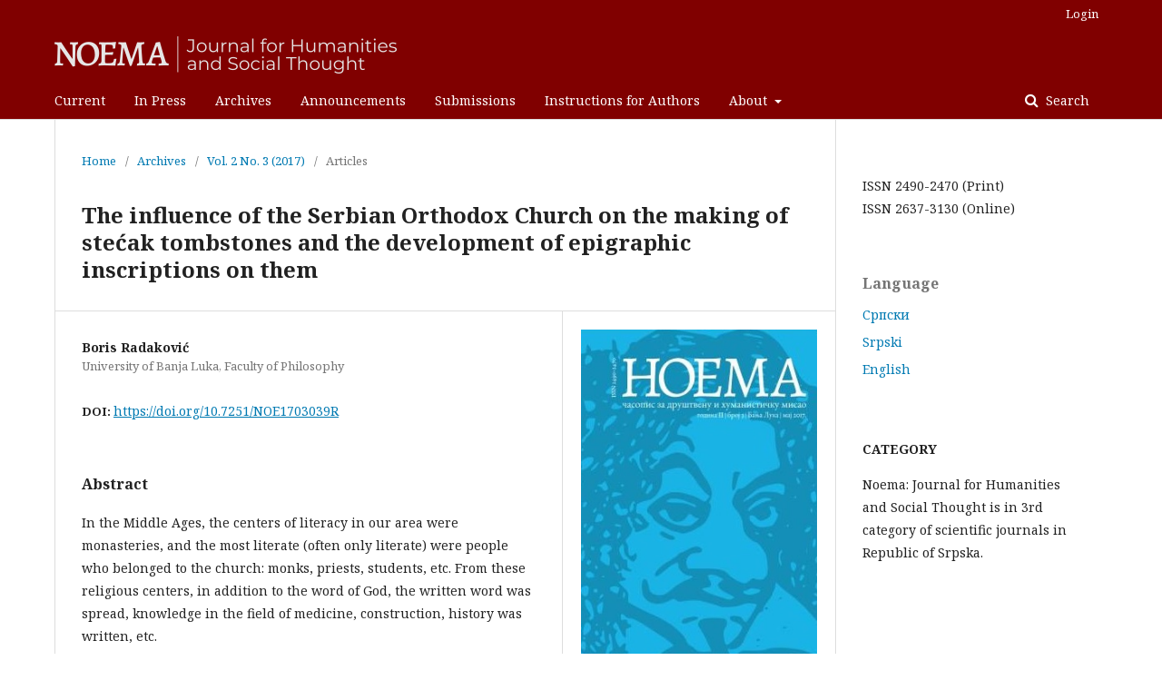

--- FILE ---
content_type: text/html; charset=utf-8
request_url: https://noemabl.com/index.php/noema/article/view/107
body_size: 4842
content:
	<!DOCTYPE html>
<html lang="en-US" xml:lang="en-US">
<head>
	<meta charset="utf-8">
	<meta name="viewport" content="width=device-width, initial-scale=1.0">
	<title>
		The influence of the Serbian Orthodox Church on the making of stećak tombstones and the development of epigraphic inscriptions on them
							| Noema: Journal for Humanities and Social Thought
			</title>

	
<meta name="generator" content="Open Journal Systems 3.1.2.4">
<link rel="icon" href="https://noemabl.com/public/journals/1/favicon_en_US.png">
<meta name="gs_meta_revision" content="1.1"/>
<meta name="citation_journal_title" content="Noema: Journal for Humanities and Social Thought"/>
<meta name="citation_journal_abbrev" content="1"/>
<meta name="citation_issn" content="2490-2470"/> 
<meta name="citation_author" content="Boris Radaković"/>
<meta name="citation_author_institution" content="Универзитет у Бањој Луци, Филозофски факултет"/>
<meta name="citation_title" content="Утицај православне српске цркве на израду стећака и развој епиграфских натписа на њима"/>
<meta name="citation_date" content="2017/05/08"/>
<meta name="citation_volume" content="2"/>
<meta name="citation_issue" content="3"/>
<meta name="citation_firstpage" content="39"/>
<meta name="citation_lastpage" content="63"/>
<meta name="citation_doi" content="10.7251/NOE1703039R"/>
<meta name="citation_abstract_html_url" content="https://noemabl.com/index.php/noema/article/view/107"/>
<meta name="citation_pdf_url" content="https://noemabl.com/index.php/noema/article/download/107/98"/>
<link rel="schema.DC" href="http://purl.org/dc/elements/1.1/" />
<meta name="DC.Creator.PersonalName" content="Boris Radaković"/>
<meta name="DC.Date.created" scheme="ISO8601" content="2017-05-08"/>
<meta name="DC.Date.dateSubmitted" scheme="ISO8601" content="2021-01-21"/>
<meta name="DC.Date.issued" scheme="ISO8601" content="2017-05-08"/>
<meta name="DC.Date.modified" scheme="ISO8601" content="2021-01-21"/>
<meta name="DC.Description" xml:lang="en" content="In the Middle Ages, the centers of literacy in our area were monasteries, and the most literate (often only literate) were people who belonged to the church: monks, priests, students, etc. From these religious centers, in addition to the word of God, the written word was spread, knowledge in the field of medicine, construction, history was written, etc."/>
<meta name="DC.Description" xml:lang="sr" content="У средњем вијеку на нашим просторима средишта писмености били су манастири, а најписменији (често и једино писмени) били су људи који су припадали цркви: монаси, попови, дијaци, итд. Из тих вјерских средишта, осим Божије ријечи, ширена је и писана ријеч, знања из области медицине, грађевинарства, записивана је историја, итд."/>
<meta name="DC.Description" xml:lang="sr" content="U srednjem vijeku na našim prostorima središta pismenosti bili su manastiri, a najpismeniji (često i jedino pismeni) bili su lјudi koji su pripadali crkvi: monasi, popovi, dijaci, itd. Iz tih vjerskih središta, osim Božije riječi, širena je i pisana riječ, znanja iz oblasti medicine, građevinarstva, zapisivana je istorija, itd."/>
<meta name="DC.Format" scheme="IMT" content="application/pdf"/>
<meta name="DC.Identifier" content="107"/>
<meta name="DC.Identifier.pageNumber" content="39-63"/>
<meta name="DC.Identifier.DOI" content="10.7251/NOE1703039R"/>
<meta name="DC.Identifier.URI" content="https://noemabl.com/index.php/noema/article/view/107"/>
<meta name="DC.Language" scheme="ISO639-1" content="sr"/>
<meta name="DC.Rights" content="Copyright (c)  "/>
<meta name="DC.Rights" content=""/>
<meta name="DC.Source" content="Noema: Journal for Humanities and Social Thought"/>
<meta name="DC.Source.ISSN" content="2490-2470"/>
<meta name="DC.Source.Issue" content="3"/>
<meta name="DC.Source.Volume" content="2"/>
<meta name="DC.Source.URI" content="https://noemabl.com/index.php/noema"/>
<meta name="DC.Title" content="Утицај православне српске цркве на израду стећака и развој епиграфских натписа на њима"/>
<meta name="DC.Title.Alternative" xml:lang="en" content="The influence of the Serbian Orthodox Church on the making of stećak tombstones and the development of epigraphic inscriptions on them"/>
<meta name="DC.Title.Alternative" xml:lang="sr" content="Uticaj pravoslavne srpske crkve na izradu stećaka i razvoj epigrafskih natpisa na njima"/>
<meta name="DC.Type" content="Text.Serial.Journal"/>
<meta name="DC.Type.articleType" content="Articles"/>
	<link rel="stylesheet" href="https://noemabl.com/index.php/noema/$$$call$$$/page/page/css?name=stylesheet" type="text/css" /><link rel="stylesheet" href="//fonts.googleapis.com/css?family=Noto+Serif:400,400i,700,700i" type="text/css" /><link rel="stylesheet" href="https://cdnjs.cloudflare.com/ajax/libs/font-awesome/4.7.0/css/font-awesome.css?v=3.1.2.4" type="text/css" />
</head>
<body class="pkp_page_article pkp_op_view has_site_logo" dir="ltr">

	<div class="cmp_skip_to_content">
		<a href="#pkp_content_main">Skip to main content</a>
		<a href="#pkp_content_nav">Skip to main navigation menu</a>
		<a href="#pkp_content_footer">Skip to site footer</a>
	</div>
	<div class="pkp_structure_page">

				<header class="pkp_structure_head" id="headerNavigationContainer" role="banner">
			<div class="pkp_head_wrapper">

				<div class="pkp_site_name_wrapper">
																<div class="pkp_site_name">
																								<a href="															https://noemabl.com/index.php/index
													" class="is_img">
								<img src="https://noemabl.com/public/journals/1/pageHeaderLogoImage_en_US.png" width="377" height="41" alt="Noema: Journal for Humanities and Social Thought" />
							</a>
																	</div>
									</div>

								
									<nav class="pkp_navigation_primary_row" aria-label="Site Navigation">
						<div class="pkp_navigation_primary_wrapper">
																				<ul id="navigationPrimary" class="pkp_navigation_primary pkp_nav_list">
								<li class="">
				<a href="https://noemabl.com/index.php/noema/issue/current">
					Current
				</a>
							</li>
								<li class="">
				<a href="https://noemabl.com/index.php/noema/forthcoming">
					In Press
				</a>
							</li>
								<li class="">
				<a href="https://noemabl.com/index.php/noema/issue/archive">
					Archives
				</a>
							</li>
								<li class="">
				<a href="https://noemabl.com/index.php/noema/announcement">
					Announcements
				</a>
							</li>
								<li class="">
				<a href="https://noemabl.com/index.php/noema/submission">
					Submissions
				</a>
							</li>
								<li class="">
				<a href="https://noemabl.com/index.php/noema/instructions_authors">
					Instructions for Authors
				</a>
							</li>
								<li class="">
				<a href="https://noemabl.com/index.php/noema/about">
					About
				</a>
									<ul>
																					<li class="">
									<a href="https://noemabl.com/index.php/noema/about">
										About the Journal
									</a>
								</li>
																												<li class="">
									<a href="https://noemabl.com/index.php/noema/about/editorialTeam">
										Editorial Team
									</a>
								</li>
																												<li class="">
									<a href="https://noemabl.com/index.php/noema/peer_review">
										Peer Review
									</a>
								</li>
																												<li class="">
									<a href="https://noemabl.com/index.php/noema/ethics">
										Ethical Principles
									</a>
								</li>
																												<li class="">
									<a href="https://noemabl.com/index.php/noema/open_access">
										Open Access
									</a>
								</li>
																												<li class="">
									<a href="https://noemabl.com/index.php/noema/about/privacy">
										Privacy Statement
									</a>
								</li>
																												<li class="">
									<a href="https://noemabl.com/index.php/noema/about/contact">
										Contact
									</a>
								</li>
																		</ul>
							</li>
			</ul>

				

																									
	<form class="pkp_search" action="https://noemabl.com/index.php/noema/search/search" method="get" role="search">
		<input type="hidden" name="csrfToken" value="cf9f01ef818ac7ca78e96fc6e09d67bf">
				
			<input name="query" value="" type="text" aria-label="Search Query">
		

		<button type="submit">
			Search
		</button>
		<div class="search_controls" aria-hidden="true">
			<a href="https://noemabl.com/index.php/noema/search/search" class="headerSearchPrompt search_prompt" aria-hidden="true">
				Search
			</a>
			<a href="#" class="search_cancel headerSearchCancel" aria-hidden="true"></a>
			<span class="search_loading" aria-hidden="true"></span>
		</div>
	</form>
													</div>
					</nav>
								
				<nav class="pkp_navigation_user_wrapper" id="navigationUserWrapper" aria-label="User Navigation">
						<ul id="navigationUser" class="pkp_navigation_user pkp_nav_list">
															<li class="profile">
				<a href="https://noemabl.com/index.php/noema/login">
					Login
				</a>
							</li>
										</ul>

				</nav>
			</div><!-- .pkp_head_wrapper -->
		</header><!-- .pkp_structure_head -->

						<div class="pkp_structure_content has_sidebar">
			<div id="pkp_content_main" class="pkp_structure_main" role="main">

<div class="page page_article">
			<nav class="cmp_breadcrumbs" role="navigation" aria-label="You are here:">
	<ol>
		<li>
			<a href="https://noemabl.com/index.php/noema/index">
				Home
			</a>
			<span class="separator">/</span>
		</li>
		<li>
			<a href="https://noemabl.com/index.php/noema/issue/archive">
				Archives
			</a>
			<span class="separator">/</span>
		</li>
		<li>
			<a href="https://noemabl.com/index.php/noema/issue/view/6">
				Vol. 2 No. 3 (2017)
			</a>
			<span class="separator">/</span>
		</li>
		<li class="current" aria-current="page">
			<span aria-current="page">
									Articles
							</span>
		</li>
	</ol>
</nav>
	
		<article class="obj_article_details">
	<h1 class="page_title">
		The influence of the Serbian Orthodox Church on the making of stećak tombstones and the development of epigraphic inscriptions on them
	</h1>

	
	<div class="row">
		<div class="main_entry">

							<ul class="item authors">
											<li>
							<span class="name">
								Boris Radaković
							</span>
															<span class="affiliation">
									University of Banja Luka, Faculty of Philosophy
								</span>
																				</li>
									</ul>
			
																												<div class="item doi">
						<span class="label">
														DOI:
						</span>
						<span class="value">
							<a href="https://doi.org/10.7251/NOE1703039R">
								https://doi.org/10.7251/NOE1703039R
							</a>
						</span>
					</div>
							
						
										<div class="item abstract">
					<h3 class="label">Abstract</h3>
					<p>In the Middle Ages, the centers of literacy in our area were monasteries, and the most literate (often only literate) were people who belonged to the church: monks, priests, students, etc. From these religious centers, in addition to the word of God, the written word was spread, knowledge in the field of medicine, construction, history was written, etc.</p>
				</div>
			
			

																			
						
		</div><!-- .main_entry -->

		<div class="entry_details">

										<div class="item cover_image">
					<div class="sub_item">
													<a href="https://noemabl.com/index.php/noema/issue/view/6">
								<img src="https://noemabl.com/public/journals/1/cover_issue_6_en_US.jpg">
							</a>
											</div>
				</div>
			
										<div class="item galleys">
					<ul class="value galleys_links">
													<li>
								
	
		

<a class="obj_galley_link pdf" href="https://noemabl.com/index.php/noema/article/view/107/98">

		
	PDF (Cрпски)

	</a>
							</li>
											</ul>
				</div>
						
							<div class="item published">
					<div class="label">
						Published
					</div>
					<div class="value">
						2017-05-08
					</div>
				</div>
			
										<div class="item citation">
					<div class="sub_item citation_display">
						<div class="label">
							How to Cite
						</div>
						<div class="value">
							<div id="citationOutput" role="region" aria-live="polite">
								<div class="csl-bib-body">
  <div class="csl-entry">Radaković, B. (2017). The influence of the Serbian Orthodox Church on the making of stećak tombstones and the development of epigraphic inscriptions on them. <i>Noema: Journal for Humanities and Social Thought</i>, <i>2</i>(3), 39-63. https://doi.org/10.7251/NOE1703039R</div>
</div>
							</div>
							<div class="citation_formats">
								<button class="cmp_button citation_formats_button" aria-controls="cslCitationFormats" aria-expanded="false" data-csl-dropdown="true">
									More Citation Formats
								</button>
								<div id="cslCitationFormats" class="citation_formats_list" aria-hidden="true">
									<ul class="citation_formats_styles">
																					<li>
												<a
													aria-controls="citationOutput"
													href="https://noemabl.com/index.php/noema/citationstylelanguage/get/apa?submissionId=107"
													data-load-citation
													data-json-href="https://noemabl.com/index.php/noema/citationstylelanguage/get/apa?submissionId=107&amp;return=json"
												>
													APA
												</a>
											</li>
																					<li>
												<a
													aria-controls="citationOutput"
													href="https://noemabl.com/index.php/noema/citationstylelanguage/get/chicago-author-date?submissionId=107"
													data-load-citation
													data-json-href="https://noemabl.com/index.php/noema/citationstylelanguage/get/chicago-author-date?submissionId=107&amp;return=json"
												>
													Chicago
												</a>
											</li>
																					<li>
												<a
													aria-controls="citationOutput"
													href="https://noemabl.com/index.php/noema/citationstylelanguage/get/harvard-cite-them-right?submissionId=107"
													data-load-citation
													data-json-href="https://noemabl.com/index.php/noema/citationstylelanguage/get/harvard-cite-them-right?submissionId=107&amp;return=json"
												>
													Harvard
												</a>
											</li>
																					<li>
												<a
													aria-controls="citationOutput"
													href="https://noemabl.com/index.php/noema/citationstylelanguage/get/modern-language-association?submissionId=107"
													data-load-citation
													data-json-href="https://noemabl.com/index.php/noema/citationstylelanguage/get/modern-language-association?submissionId=107&amp;return=json"
												>
													MLA
												</a>
											</li>
																					<li>
												<a
													aria-controls="citationOutput"
													href="https://noemabl.com/index.php/noema/citationstylelanguage/get/turabian-fullnote-bibliography?submissionId=107"
													data-load-citation
													data-json-href="https://noemabl.com/index.php/noema/citationstylelanguage/get/turabian-fullnote-bibliography?submissionId=107&amp;return=json"
												>
													Turabian
												</a>
											</li>
																			</ul>
																	</div>
							</div>
						</div>
					</div>
				</div>
			
						<div class="item issue">
				<div class="sub_item">
					<div class="label">
						Issue
					</div>
					<div class="value">
						<a class="title" href="https://noemabl.com/index.php/noema/issue/view/6">
							Vol. 2 No. 3 (2017)
						</a>
					</div>
				</div>

									<div class="sub_item">
						<div class="label">
							Section
						</div>
						<div class="value">
							Articles
						</div>
					</div>
							</div>

															
						
			

		</div><!-- .entry_details -->
	</div><!-- .row -->

</article>

	

</div><!-- .page -->

	</div><!-- pkp_structure_main -->

									<div class="pkp_structure_sidebar left" role="complementary" aria-label="Sidebar">
				<div class="pkp_block block_custom" id="customblock-ISSN">
	<div class="content">
		<p>ISSN 2490-2470 (Print) <br>ISSN 2637-3130 (Online)</p>
	</div>
</div>
<div class="pkp_block block_language">
	<span class="title">
		Language
	</span>

	<div class="content">
		<ul>
							<li class="locale_sr_RS@cyrillic" lang="sr_RS@cyrillic">
					<a href="https://noemabl.com/index.php/noema/user/setLocale/sr_RS%40cyrillic?source=%2Findex.php%2Fnoema%2Farticle%2Fview%2F107">
						Cрпски
					</a>
				</li>
							<li class="locale_sr_RS@latin" lang="sr_RS@latin">
					<a href="https://noemabl.com/index.php/noema/user/setLocale/sr_RS%40latin?source=%2Findex.php%2Fnoema%2Farticle%2Fview%2F107">
						Srpski
					</a>
				</li>
							<li class="locale_en_US current" lang="en_US">
					<a href="https://noemabl.com/index.php/noema/user/setLocale/en_US?source=%2Findex.php%2Fnoema%2Farticle%2Fview%2F107">
						English
					</a>
				</li>
					</ul>
	</div>
</div><!-- .block_language -->
<div class="pkp_block block_custom" id="customblock-Kategorija">
	<div class="content">
		<p><strong>CATEGORY</strong></p>
<p>Noema: Journal for Humanities and Social Thought is in 3rd category of scientific journals in Republic of Srpska.</p>
	</div>
</div>

			</div><!-- pkp_sidebar.left -->
			</div><!-- pkp_structure_content -->

<div id="pkp_content_footer" class="pkp_structure_footer_wrapper" role="contentinfo">

	<div class="pkp_structure_footer">

					<div class="pkp_footer_content">
				<p><strong>Noema: Jorunal for Humanities and Social Sciences</strong><br><br>Bulevar vojvode Petra Bojovića 1A<br>78000 Banja Luka, Republika Srpska<br>Bosna i Hercegovina</p>
<p>noema@ff.unibl.org</p>
			</div>
		
		<div class="pkp_brand_footer" role="complementary">
			<a href="https://noemabl.com/index.php/noema/about/aboutThisPublishingSystem">
				<img alt="About this Publishing System" src="https://noemabl.com/templates/images/ojs_brand.png">
			</a>
		</div>
	</div>
</div><!-- pkp_structure_footer_wrapper -->

</div><!-- pkp_structure_page -->

<script src="//ajax.googleapis.com/ajax/libs/jquery/3.3.1/jquery.min.js?v=3.1.2.4" type="text/javascript"></script><script src="//ajax.googleapis.com/ajax/libs/jqueryui/1.12.0/jquery-ui.min.js?v=3.1.2.4" type="text/javascript"></script><script src="https://noemabl.com/lib/pkp/js/lib/jquery/plugins/jquery.tag-it.js?v=3.1.2.4" type="text/javascript"></script><script src="https://noemabl.com/plugins/themes/default/js/lib/popper/popper.js?v=3.1.2.4" type="text/javascript"></script><script src="https://noemabl.com/plugins/themes/default/js/lib/bootstrap/util.js?v=3.1.2.4" type="text/javascript"></script><script src="https://noemabl.com/plugins/themes/default/js/lib/bootstrap/dropdown.js?v=3.1.2.4" type="text/javascript"></script><script src="https://noemabl.com/plugins/themes/default/js/main.js?v=3.1.2.4" type="text/javascript"></script><script src="https://noemabl.com/plugins/generic/citationStyleLanguage/js/articleCitation.js?v=3.1.2.4" type="text/javascript"></script>


</body>
</html>
